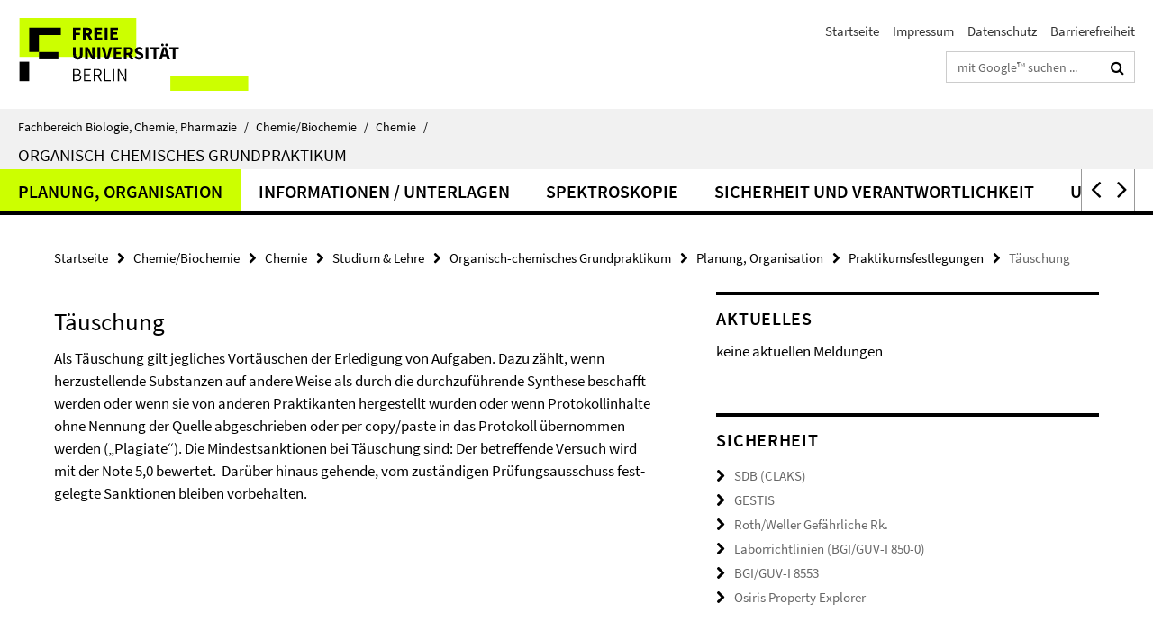

--- FILE ---
content_type: text/html; charset=utf-8
request_url: https://www.bcp.fu-berlin.de/chemie/chemie/studium/ocpraktikum/planung/praktikumsfestlegungen/taeuschung.html
body_size: 7251
content:
<!DOCTYPE html><!-- rendered 2026-01-18 12:58:19 (UTC) --><html class="ltr" lang="de"><head><title>Täuschung • Organisch-chemisches Grundpraktikum • Fachbereich Biologie, Chemie, Pharmazie</title><!-- BEGIN Fragment default/25123017/views/head_meta/40810724/1405205047?142842:1823 -->
<meta charset="utf-8" /><meta content="IE=edge" http-equiv="X-UA-Compatible" /><meta content="width=device-width, initial-scale=1.0" name="viewport" /><meta content="authenticity_token" name="csrf-param" />
<meta content="QNQwwTRGOusTqzE3j8F+NiDumQrOVPTo7h8L6lDnp9Y=" name="csrf-token" /><meta content="Täuschung" property="og:title" /><meta content="website" property="og:type" /><meta content="https://www.bcp.fu-berlin.de/chemie/chemie/studium/ocpraktikum/planung/praktikumsfestlegungen/taeuschung.html" property="og:url" /><!-- BEGIN Fragment default/25123017/views/open_graph_image/13846703/1768469871?162850:20011 -->
<!-- END Fragment default/25123017/views/open_graph_image/13846703/1768469871?162850:20011 -->
<meta content="index,follow" name="robots" /><meta content="2014-07-10" name="dc.date" /><meta content="Täuschung" name="dc.name" /><meta content="DE-BE" name="geo.region" /><meta content="Berlin" name="geo.placename" /><meta content="52.448131;13.286102" name="geo.position" /><link href="https://www.bcp.fu-berlin.de/chemie/chemie/studium/ocpraktikum/planung/praktikumsfestlegungen/taeuschung.html" rel="canonical" /><!-- BEGIN Fragment default/25123017/views/favicon/13846703/1768469871?183925:72019 -->
<link href="/assets/default2/favicon-12a6f1b0e53f527326498a6bfd4c3abd.ico" rel="shortcut icon" /><!-- END Fragment default/25123017/views/favicon/13846703/1768469871?183925:72019 -->
<!-- BEGIN Fragment default/25123017/head/rss/false/13846703/1768469871?180658:22003 -->
<!-- END Fragment default/25123017/head/rss/false/13846703/1768469871?180658:22003 -->
<!-- END Fragment default/25123017/views/head_meta/40810724/1405205047?142842:1823 -->
<!-- BEGIN Fragment default/25123017/head/assets/13846703/1768469871/?103815:86400 -->
<link href="/assets/default2/default_application-part-1-841e7928a8.css" media="all" rel="stylesheet" type="text/css" /><link href="/assets/default2/default_application-part-2-168016bf56.css" media="all" rel="stylesheet" type="text/css" /><script src="/assets/default2/application-781670a880dd5cd1754f30fcf22929cb.js" type="text/javascript"></script><!--[if lt IE 9]><script src="/assets/default2/html5shiv-d11feba7bd03bd542f45c2943ca21fed.js" type="text/javascript"></script><script src="/assets/default2/respond.min-31225ade11a162d40577719d9a33d3ee.js" type="text/javascript"></script><![endif]--><meta content="Rails Connector for Infopark CMS Fiona by Infopark AG (www.infopark.de); Version 6.8.2.36.82613853" name="generator" /><!-- END Fragment default/25123017/head/assets/13846703/1768469871/?103815:86400 -->
</head><body class="site-ocpraktikum layout-size-L"><div class="debug page" data-current-path="/chemie/chemie/studium/ocpraktikum/planung/praktikumsfestlegungen/taeuschung/"><a class="sr-only" href="#content">Springe direkt zu Inhalt </a><div class="horizontal-bg-container-header nocontent"><div class="container container-header"><header><!-- BEGIN Fragment default/25123017/header-part-1/25601535/1768567478/?134728:86400 -->
<a accesskey="O" id="seitenanfang"></a><a accesskey="H" href="https://www.fu-berlin.de/" hreflang="" id="fu-logo-link" title="Zur Startseite der Freien Universität Berlin"><svg id="fu-logo" version="1.1" viewBox="0 0 775 187.5" x="0" y="0"><defs><g id="fu-logo-elements"><g><polygon points="75 25 156.3 25 156.3 43.8 100 43.8 100 87.5 75 87.5 75 25"></polygon><polygon points="100 87.5 150 87.5 150 106.3 100 106.3 100 87.5"></polygon><polygon points="50 112.5 75 112.5 75 162.5 50 162.5 50 112.5"></polygon></g><g><path d="M187.5,25h19.7v5.9h-12.7v7.2h10.8v5.9h-10.8v12.2h-7.1V25z"></path><path d="M237.7,56.3l-7.1-12.5c3.3-1.5,5.6-4.4,5.6-9c0-7.4-5.4-9.7-12.1-9.7h-11.3v31.3h7.1V45h3.9l6,11.2H237.7z M219.9,30.6 h3.6c3.7,0,5.7,1,5.7,4.1c0,3.1-2,4.7-5.7,4.7h-3.6V30.6z"></path><path d="M242.5,25h19.6v5.9h-12.5v6.3h10.7v5.9h-10.7v7.2h13v5.9h-20.1V25z"></path><path d="M269,25h7.1v31.3H269V25z"></path><path d="M283.2,25h19.6v5.9h-12.5v6.3h10.7v5.9h-10.7v7.2h13v5.9h-20.1V25z"></path></g><g><path d="M427.8,72.7c2,0,3.4-1.4,3.4-3.4c0-1.9-1.4-3.4-3.4-3.4c-2,0-3.4,1.4-3.4,3.4C424.4,71.3,425.8,72.7,427.8,72.7z"></path><path d="M417.2,72.7c2,0,3.4-1.4,3.4-3.4c0-1.9-1.4-3.4-3.4-3.4c-2,0-3.4,1.4-3.4,3.4C413.8,71.3,415.2,72.7,417.2,72.7z"></path><path d="M187.5,91.8V75h7.1v17.5c0,6.1,1.9,8.2,5.4,8.2c3.5,0,5.5-2.1,5.5-8.2V75h6.8v16.8c0,10.5-4.3,15.1-12.3,15.1 C191.9,106.9,187.5,102.3,187.5,91.8z"></path><path d="M218.8,75h7.2l8.2,15.5l3.1,6.9h0.2c-0.3-3.3-0.9-7.7-0.9-11.4V75h6.7v31.3h-7.2L228,90.7l-3.1-6.8h-0.2 c0.3,3.4,0.9,7.6,0.9,11.3v11.1h-6.7V75z"></path><path d="M250.4,75h7.1v31.3h-7.1V75z"></path><path d="M261,75h7.5l3.8,14.6c0.9,3.4,1.6,6.6,2.5,10h0.2c0.9-3.4,1.6-6.6,2.5-10l3.7-14.6h7.2l-9.4,31.3h-8.5L261,75z"></path><path d="M291.9,75h19.6V81h-12.5v6.3h10.7v5.9h-10.7v7.2h13v5.9h-20.1V75z"></path><path d="M342.8,106.3l-7.1-12.5c3.3-1.5,5.6-4.4,5.6-9c0-7.4-5.4-9.7-12.1-9.7H318v31.3h7.1V95.1h3.9l6,11.2H342.8z M325.1,80.7 h3.6c3.7,0,5.7,1,5.7,4.1c0,3.1-2,4.7-5.7,4.7h-3.6V80.7z"></path><path d="M344.9,102.4l4.1-4.8c2.2,1.9,5.1,3.3,7.7,3.3c2.9,0,4.4-1.2,4.4-3c0-2-1.8-2.6-4.5-3.7l-4.1-1.7c-3.2-1.3-6.3-4-6.3-8.5 c0-5.2,4.6-9.3,11.1-9.3c3.6,0,7.4,1.4,10.1,4.1l-3.6,4.5c-2.1-1.6-4-2.4-6.5-2.4c-2.4,0-4,1-4,2.8c0,1.9,2,2.6,4.8,3.7l4,1.6 c3.8,1.5,6.2,4.1,6.2,8.5c0,5.2-4.3,9.7-11.8,9.7C352.4,106.9,348.1,105.3,344.9,102.4z"></path><path d="M373.9,75h7.1v31.3h-7.1V75z"></path><path d="M394.4,81h-8.6V75H410V81h-8.6v25.3h-7.1V81z"></path><path d="M429.2,106.3h7.5L426.9,75h-8.5l-9.8,31.3h7.2l1.9-7.4h9.5L429.2,106.3z M419.2,93.4l0.8-2.9c0.9-3.1,1.7-6.8,2.5-10.1 h0.2c0.8,3.3,1.7,7,2.5,10.1l0.7,2.9H419.2z"></path><path d="M443.6,81h-8.6V75h24.3V81h-8.6v25.3h-7.1V81z"></path></g><g><path d="M187.5,131.2h8.9c6.3,0,10.6,2.2,10.6,7.6c0,3.2-1.7,5.8-4.7,6.8v0.2c3.9,0.7,6.5,3.2,6.5,7.5c0,6.1-4.7,9.1-11.7,9.1 h-9.6V131.2z M195.7,144.7c5.8,0,8.1-2.1,8.1-5.5c0-3.9-2.7-5.4-7.9-5.4h-5.1v10.9H195.7z M196.5,159.9c5.7,0,9.1-2.1,9.1-6.6 c0-4.1-3.3-6-9.1-6h-5.8v12.6H196.5z"></path><path d="M215.5,131.2h17.6v2.8h-14.4v10.6h12.1v2.8h-12.1v12.3h14.9v2.8h-18.1V131.2z"></path><path d="M261.5,162.5l-8.2-14c4.5-0.9,7.4-3.8,7.4-8.7c0-6.3-4.4-8.6-10.7-8.6h-9.4v31.3h3.3v-13.7h6l7.9,13.7H261.5z M243.8,133.9h5.6c5.1,0,8,1.6,8,5.9c0,4.3-2.8,6.3-8,6.3h-5.6V133.9z"></path><path d="M267.4,131.2h3.3v28.5h13.9v2.8h-17.2V131.2z"></path><path d="M290.3,131.2h3.3v31.3h-3.3V131.2z"></path><path d="M302.6,131.2h3.4l12,20.6l3.4,6.4h0.2c-0.2-3.1-0.4-6.4-0.4-9.6v-17.4h3.1v31.3H321l-12-20.6l-3.4-6.4h-0.2 c0.2,3.1,0.4,6.2,0.4,9.4v17.6h-3.1V131.2z"></path></g></g></defs><g id="fu-logo-rects"></g><use x="0" xlink:href="#fu-logo-elements" y="0"></use></svg></a><script>"use strict";var svgFLogoObj = document.getElementById("fu-logo");var rectsContainer = svgFLogoObj.getElementById("fu-logo-rects");var svgns = "http://www.w3.org/2000/svg";var xlinkns = "http://www.w3.org/1999/xlink";function createRect(xPos, yPos) {  var rectWidth = ["300", "200", "150"];  var rectHeight = ["75", "100", "150"];  var rectXOffset = ["0", "100", "50"];  var rectYOffset = ["0", "75", "150"];  var x = rectXOffset[getRandomIntInclusive(0, 2)];  var y = rectYOffset[getRandomIntInclusive(0, 2)];  if (xPos == "1") {    x = x;  }  if (xPos == "2") {    x = +x + 193.75;  }  if (xPos == "3") {    x = +x + 387.5;  }  if (xPos == "4") {    x = +x + 581.25;  }  if (yPos == "1") {    y = y;  }  if (yPos == "2") {    y = +y + 112.5;  }  var cssClasses = "rectangle";  var rectColor = "#CCFF00";  var style = "fill: ".concat(rectColor, ";");  var rect = document.createElementNS(svgns, "rect");  rect.setAttribute("x", x);  rect.setAttribute("y", y);  rect.setAttribute("width", rectWidth[getRandomIntInclusive(0, 2)]);  rect.setAttribute("height", rectHeight[getRandomIntInclusive(0, 2)]);  rect.setAttribute("class", cssClasses);  rect.setAttribute("style", style);  rectsContainer.appendChild(rect);}function getRandomIntInclusive(min, max) {  min = Math.ceil(min);  max = Math.floor(max);  return Math.floor(Math.random() * (max - min + 1)) + min;}function makeGrid() {  for (var i = 1; i < 17; i = i + 1) {    if (i == "1") {      createRect("1", "1");    }    if (i == "2") {      createRect("2", "1");    }    if (i == "3") {      createRect("3", "1");    }    if (i == "5") {      createRect("1", "2");    }    if (i == "6") {      createRect("2", "2");    }    if (i == "7") {      createRect("3", "2");    }    if (i == "8") {      createRect("4", "2");    }  }}makeGrid();</script><a accesskey="H" href="https://www.fu-berlin.de/" hreflang="" id="fu-label-link" title="Zur Startseite der Freien Universität Berlin"><div id="fu-label-wrapper"><svg id="fu-label" version="1.1" viewBox="0 0 50 50" x="0" y="0"><defs><g id="fu-label-elements"><rect height="50" id="fu-label-bg" width="50"></rect><g><polygon points="19.17 10.75 36.01 10.75 36.01 14.65 24.35 14.65 24.35 23.71 19.17 23.71 19.17 10.75"></polygon><polygon points="24.35 23.71 34.71 23.71 34.71 27.6 24.35 27.6 24.35 23.71"></polygon><polygon points="13.99 28.88 19.17 28.88 19.17 39.25 13.99 39.25 13.99 28.88"></polygon></g></g></defs><use x="0" xlink:href="#fu-label-elements" y="0"></use></svg></div><div id="fu-label-text">Freie Universität Berlin</div></a><h1 class="hide">Fachbereich Biologie, Chemie, Pharmazie</h1><hr class="hide" /><h2 class="sr-only">Service-Navigation</h2><ul class="top-nav no-print"><li><a href="/index.html" rel="index" title="Zur Startseite von: Fachbereich Biologie, Chemie, Pharmazie">Startseite</a></li><li><a href="/impressum/index.html" title="Impressum gem. § 5 Telemediengesetz (TMG)">Impressum</a></li><li><a href="https://www.fu-berlin.de/$REDIRECTS/datenschutz.html" title="">Datenschutz</a></li><li><a href="https://www.fu-berlin.de/$REDIRECTS/barrierefreiheit.html" title="">Barrierefreiheit</a></li></ul><!-- END Fragment default/25123017/header-part-1/25601535/1768567478/?134728:86400 -->
<div class="services-search-icon no-print"><div class="icon-close icon-cds icon-cds-wrong" style="display: none;"></div><div class="icon-search fa fa-search"></div></div><div class="services no-print"><!-- BEGIN Fragment default/25123017/header-part-2/25601535/1768567478/?134728:86400 -->
<div class="services-search"><form action="/_search/index.html" class="fub-google-search-form" id="search-form" method="get" role="search"><input name="ie" type="hidden" value="UTF-8" /><label class="search-label" for="search-input">Suchbegriffe</label><input autocomplete="off" class="search-input" id="search-input" name="q" placeholder="mit Google™ suchen ..." title="Suchbegriff bitte hier eingeben" type="text" /><button class="search-button" id="search_button" title="mit Google™ suchen ..." type="submit"><i class="fa fa-search"></i></button></form><div class="search-privacy-link"><a href="http://www.fu-berlin.de/redaktion/impressum/datenschutzhinweise#faq_06_externe_suche" title="Hinweise zur Datenübertragung bei der Google™ Suche">Hinweise zur Datenübertragung bei der Google™ Suche</a></div></div><!-- END Fragment default/25123017/header-part-2/25601535/1768567478/?134728:86400 -->
</div></header></div></div><div class="horizontal-bg-container-identity nocontent"><div class="container container-identity"><div class="identity closed"><i class="identity-text-parent-icon-close fa fa-angle-up no-print"></i><i class="identity-text-parent-icon-open fa fa-angle-down no-print"></i><div class="identity-text-parent no-print"><a class="identity-text-parent-first" href="/index.html" rel="index" title="Zur Startseite von: ">Fachbereich Biologie, Chemie, Pharmazie<span class="identity-text-separator">/</span></a><a class="identity-text-parent-second" href="/chemie/index.html" rel="" title="Zur Startseite von: ">Chemie/Biochemie<span class="identity-text-separator">/</span></a><a class="identity-text-parent-third" href="/chemie/chemie/index.html" rel="" title="Zur Startseite von: ">Chemie<span class="identity-text-separator">/</span></a></div><h2 class="identity-text-main"><a href="/chemie/chemie/studium/ocpraktikum/index.html" title="Zur Startseite von:  Organisch-chemisches Grundpraktikum">Organisch-chemisches Grundpraktikum</a></h2></div></div></div><!-- BEGIN Fragment default/25123017/navbar-wrapper-ajax/0/25601535/1768567478/?142430:3600 -->
<div class="navbar-wrapper cms-box-ajax-content" data-ajax-url="/chemie/chemie/studium/ocpraktikum/index.html?comp=navbar&amp;irq=1&amp;pm=0"><nav class="main-nav-container no-print" style=""><div class="container main-nav-container-inner"><div class="main-nav-scroll-buttons" style="display:none"><div id="main-nav-btn-scroll-left" role="button"><div class="fa fa-angle-left"></div></div><div id="main-nav-btn-scroll-right" role="button"><div class="fa fa-angle-right"></div></div></div><div class="main-nav-toggle"><span class="main-nav-toggle-text">Menü</span><span class="main-nav-toggle-icon"><span class="line"></span><span class="line"></span><span class="line"></span></span></div><ul class="main-nav level-1" id="fub-main-nav"><li class="main-nav-item level-1 has-children" data-index="0" data-menu-item-path="#" data-menu-shortened="0"><a class="main-nav-item-link level-1" href="#" title="loading...">Planung, Organisation</a><div class="icon-has-children"><div class="fa fa-angle-right"></div><div class="fa fa-angle-down"></div><div class="fa fa-angle-up"></div></div><div class="container main-nav-parent level-2" style="display:none"><p style="margin: 20px;">loading... </p></div></li><li class="main-nav-item level-1 has-children" data-index="1" data-menu-item-path="#" data-menu-shortened="0"><a class="main-nav-item-link level-1" href="#" title="loading...">Informationen / Unterlagen</a><div class="icon-has-children"><div class="fa fa-angle-right"></div><div class="fa fa-angle-down"></div><div class="fa fa-angle-up"></div></div><div class="container main-nav-parent level-2" style="display:none"><p style="margin: 20px;">loading... </p></div></li><li class="main-nav-item level-1 has-children" data-index="2" data-menu-item-path="#" data-menu-shortened="0"><a class="main-nav-item-link level-1" href="#" title="loading...">Spektroskopie</a><div class="icon-has-children"><div class="fa fa-angle-right"></div><div class="fa fa-angle-down"></div><div class="fa fa-angle-up"></div></div><div class="container main-nav-parent level-2" style="display:none"><p style="margin: 20px;">loading... </p></div></li><li class="main-nav-item level-1 has-children" data-index="3" data-menu-item-path="#" data-menu-shortened="0"><a class="main-nav-item-link level-1" href="#" title="loading...">Sicherheit und Verantwortlichkeit</a><div class="icon-has-children"><div class="fa fa-angle-right"></div><div class="fa fa-angle-down"></div><div class="fa fa-angle-up"></div></div><div class="container main-nav-parent level-2" style="display:none"><p style="margin: 20px;">loading... </p></div></li><li class="main-nav-item level-1 has-children" data-index="4" data-menu-item-path="#" data-menu-shortened="0"><a class="main-nav-item-link level-1" href="#" title="loading...">Unterlagen für Assistenten</a><div class="icon-has-children"><div class="fa fa-angle-right"></div><div class="fa fa-angle-down"></div><div class="fa fa-angle-up"></div></div><div class="container main-nav-parent level-2" style="display:none"><p style="margin: 20px;">loading... </p></div></li><li class="main-nav-item level-1 has-children" data-index="5" data-menu-item-path="#" data-menu-shortened="0"><a class="main-nav-item-link level-1" href="#" title="loading...">Externe Interessenten</a><div class="icon-has-children"><div class="fa fa-angle-right"></div><div class="fa fa-angle-down"></div><div class="fa fa-angle-up"></div></div><div class="container main-nav-parent level-2" style="display:none"><p style="margin: 20px;">loading... </p></div></li></ul></div><div class="main-nav-flyout-global"><div class="container"></div><button id="main-nav-btn-flyout-close" type="button"><div id="main-nav-btn-flyout-close-container"><i class="fa fa-angle-up"></i></div></button></div></nav></div><script type="text/javascript">$(document).ready(function () { Luise.Navigation.init(); });</script><!-- END Fragment default/25123017/navbar-wrapper-ajax/0/25601535/1768567478/?142430:3600 -->
<div class="content-wrapper main horizontal-bg-container-main"><div class="container breadcrumbs-container nocontent"><div class="row"><div class="col-xs-12"><div class="box breadcrumbs no-print"><p class="hide">Pfadnavigation</p><ul class="fu-breadcrumb"><li><a href="/index.html">Startseite</a><i class="fa fa-chevron-right"></i></li><li><a href="/chemie/index.html">Chemie/Biochemie</a><i class="fa fa-chevron-right"></i></li><li><a href="/chemie/chemie/index.html">Chemie</a><i class="fa fa-chevron-right"></i></li><li><a href="/chemie/chemie/studium/index.html">Studium &amp; Lehre</a><i class="fa fa-chevron-right"></i></li><li><a href="/chemie/chemie/studium/ocpraktikum/index.html">Organisch-chemisches Grundpraktikum</a><i class="fa fa-chevron-right"></i></li><li><a href="/chemie/chemie/studium/ocpraktikum/planung/index.html">Planung, Organisation</a><i class="fa fa-chevron-right"></i></li><li><a href="/chemie/chemie/studium/ocpraktikum/planung/praktikumsfestlegungen/index.html">Praktikumsfestlegungen</a><i class="fa fa-chevron-right"></i></li><li class="active">Täuschung</li></ul></div></div></div></div><div class="container"><div class="row"><main class="col-m-7 print-full-width"><!--skiplink anchor: content--><div class="fub-content fub-fu_faq_dok"><a id="content"></a><div class="box box-standard-body box-standard-body-cms-7"><h1>Täuschung</h1><!-- BEGIN Fragment default/25123017/content_media/40810724/1405205047/40810724/1405205047/?140820:601 -->
<!-- END Fragment default/25123017/content_media/40810724/1405205047/40810724/1405205047/?140820:601 -->
<div class="editor-content hyphens"><p>Als Täuschung gilt jegliches Vortäuschen der Erledigung von Aufgaben. Dazu zählt, wenn herzustellende Substanzen auf andere Weise als durch die durchzuführende Syn­these beschafft werden oder wenn sie von anderen Praktikanten hergestellt wurden oder wenn Protokollinhalte ohne Nennung der Quelle abgeschrieben oder per copy/paste in das Protokoll übernommen werden („Plagiate“). Die Mindestsanktionen bei Täu­schung sind: Der betreffende Versuch wird mit der Note 5,0 bewertet.  Darüber hinaus gehende, vom zuständigen Prüfungsausschuss fest­gelegte Sanktionen bleiben vorbehalten.</p></div></div><noscript><div class="warning_box"><em class="mark-4">Für eine optimale Darstellung dieser Seite aktivieren Sie bitte JavaScript.</em></div></noscript></div></main><!-- BEGIN Fragment default/25123017/sidebar_subtree/25601535/1768567478/?141444:1801 -->
<aside class="col-m-5 sidebar-right no-print nocontent"><div class="row"><div class="col-l-11 col-l-offset-1"><div class="content-element"><!-- BEGIN Fragment default/25123017/news-box-outer/26717276/1403288477/?141023:3600 -->
<div class="box box-news-list-v1 box-border box-news-cms-5"><h3 class="box-news-list-v1-headline">Aktuelles</h3><div class="news cms-box-ajax-content" data-ajax-url="/chemie/chemie/studium/ocpraktikum/_News/index.html?irq=1&amp;page=1"><div class="spinner news" style="display: none; width: 16px; padding: 20px;"><img alt="spinner" src="/assets/default2/spinner-39a0a2170912fd2acf310826322141db.gif" /></div><noscript><em class="mark-4">Zur Anzeige dieser Inhalte wird JavaScript benötigt.</em><p><a href="/chemie/chemie/studium/ocpraktikum/_News/index.html" title="Aktuelles">Übersicht</a></p></noscript></div></div><!-- END Fragment default/25123017/news-box-outer/26717276/1403288477/?141023:3600 -->
</div></div></div><div class="row"><div class="col-l-11 col-l-offset-1"><div class="content-element"><div class="box box-text box-border box-text-cms-5 cms-box_sicherheit"><h3 class="box-text-headline">Sicherheit</h3><ul class="box-text-link-list fa-ul"><li><a href="https://claks.fu-berlin.de/info/sdb.php" target="_self" title="SDB (CLAKS)"><i class="fa fa-li fa-chevron-right"></i>SDB (CLAKS)</a></li><li><a href="http://www.dguv.de/ifa/Gefahrstoffdatenbanken/GESTIS-Stoffdatenbank/" target="_blank" title="GESTIS"><i class="fa fa-li fa-chevron-right"></i>GESTIS</a></li><li><a href="http://ub2011.ub.fu-berlin.de/NetManBin/nmwebclt.dll?CONFIGID=GCR&amp;DT=3&amp;LANGUAGE=German" target="_self" title="Roth/Weller Gefährliche Rk."><i class="fa fa-li fa-chevron-right"></i>Roth/Weller Gefährliche Rk.</a></li><li><a href="http://bgi850-0.vur.jedermann.de/index.jsp" target="_blank" title="Laborrichtlinien (BGI/GUV-I 850-0)"><i class="fa fa-li fa-chevron-right"></i>Laborrichtlinien (BGI/GUV-I 850-0)</a></li><li><a href="http://publikationen.dguv.de/dguv/pdf/10002/i-8553.pdf" target="_blank" title="BGI/GUV-I 8553" type="application/pdf"><i class="fa fa-li fa-chevron-right"></i>BGI/GUV-I 8553</a></li><li><a href="http://www.organic-chemistry.org/prog/peo/" target="_blank" title="Osiris Property Explorer"><i class="fa fa-li fa-chevron-right"></i>Osiris Property Explorer</a></li></ul></div></div></div></div><div class="row"><div class="col-l-11 col-l-offset-1"><div class="content-element"><div class="box box-text box-border box-text-cms-5 cms-box_modulbeschreibungen"><h3 class="box-text-headline">Modulbeschreibungen</h3><div class="box-text-text hyphens"><div class="editor-content "><ul>
<li><a href="/studium-lehre/chemie/studiengaenge/bcs-mono/modulbeschreibungen/modulbeschreibungen-als-pdf/pflicht_oc/oc_grundpraktikum.pdf">Chemie</a></li>
<li><a href="/studium-lehre/chemie/studiengaenge/bsc-kombi/modulbeschreibungen/modulbeschreibungen-als-pdf/Aufbaupraktikum.pdf">Chemie für das Lehramt</a></li>
<li><a href="/studium-lehre/verwaltung/ordnungen/biochemie_container/03_bsc_biochemie/biochemie_bc_sto_2013.pdf">Studienordnung Biochemie</a></li>
</ul>
<hr />
<p><a href="/chemie/chemie/studium/ocpraktikum/planung/vorlesungsverzeichnis/index.html">Vorlesungsverzeichnis</a></p></div></div></div></div></div></div></aside><!-- END Fragment default/25123017/sidebar_subtree/25601535/1768567478/?141444:1801 -->
</div></div></div><!-- BEGIN Fragment default/25123017/footer/banners/25601535/1768567478/?142430:3600 -->
<div class="container container-bottom-banner"><div class="box box-bottom-banner box-bottom-banner-cms-kritik"><a href="/chemie/chemie/studium/ocpraktikum/kritik/index.html" class="box-bottom-banner-link"><picture data-adaptive-with="500"><source data-screen-size='-' srcset='/chemie/chemie/studium/ocpraktikum/_Bilder/kritik.gif?width=500 1x, /chemie/chemie/studium/ocpraktikum/_Bilder/kritik.gif?width=1000 2x, /chemie/chemie/studium/ocpraktikum/_Bilder/kritik.gif?width=2000 3x' ><img alt="kritik" class="figure-img" data-image-obj-id="45368578" src="/chemie/chemie/studium/ocpraktikum/_Bilder/kritik.gif?width=500" /></picture></a></div><div class="box box-bottom-banner box-bottom-banner-cms-somerights20"><a href="http://creativecommons.org/licenses/by-nc-sa/3.0/de/" class="box-bottom-banner-link" target="_blank"><picture data-adaptive-with="500"><source data-screen-size='-' srcset='/chemie/chemie/studium/ocpraktikum/_Bilder/somerights20.png?width=500 1x, /chemie/chemie/studium/ocpraktikum/_Bilder/somerights20.png?width=1000 2x, /chemie/chemie/studium/ocpraktikum/_Bilder/somerights20.png?width=2000 3x' ><img alt="Lizenz" class="figure-img" data-image-obj-id="27854947" src="/chemie/chemie/studium/ocpraktikum/_Bilder/somerights20.png?width=500" /></picture></a></div></div><!-- END Fragment default/25123017/footer/banners/25601535/1768567478/?142430:3600 -->
<div class="horizontal-bg-container-footer no-print nocontent"><footer><div class="container container-footer"><div class="row"><!-- BEGIN Fragment default/25123017/footer/col-2/25601535/1768567478/?142430:3600 -->
<div class="col-m-6 col-l-3"><div class="box"><h3 class="footer-section-headline">Service-Navigation</h3><ul class="footer-section-list fa-ul"><li><a href="/index.html" rel="index" title="Zur Startseite von: Fachbereich Biologie, Chemie, Pharmazie"><i class="fa fa-li fa-chevron-right"></i>Startseite</a></li><li><a href="/impressum/index.html" title="Impressum gem. § 5 Telemediengesetz (TMG)"><i class="fa fa-li fa-chevron-right"></i>Impressum</a></li><li><a href="https://www.fu-berlin.de/$REDIRECTS/datenschutz.html" title=""><i class="fa fa-li fa-chevron-right"></i>Datenschutz</a></li><li><a href="https://www.fu-berlin.de/$REDIRECTS/barrierefreiheit.html" title=""><i class="fa fa-li fa-chevron-right"></i>Barrierefreiheit</a></li></ul></div></div><!-- END Fragment default/25123017/footer/col-2/25601535/1768567478/?142430:3600 -->
<div class="col-m-6 col-l-3"><div class="box"><h3 class="footer-section-headline">Diese Seite</h3><ul class="footer-section-list fa-ul"><li><a href="#" onclick="javascript:self.print();return false;" rel="alternate" role="button" title="Diese Seite drucken"><i class="fa fa-li fa-chevron-right"></i>Drucken</a></li><!-- BEGIN Fragment default/25123017/footer/col-4.rss/25601535/1768567478/?142430:3600 -->
<!-- END Fragment default/25123017/footer/col-4.rss/25601535/1768567478/?142430:3600 -->
<!-- BEGIN Fragment default/25123017/footer/col-4.languages/25601535/1768567478/?142430:3600 -->
<!-- END Fragment default/25123017/footer/col-4.languages/25601535/1768567478/?142430:3600 -->
</ul></div></div><div class="clearfix visible-m"></div></div></div><div class="container container-seal"><div class="row"><div class="col-xs-12"><img alt="Siegel der Freien Universität Berlin" id="fu-seal" src="/assets/default2/fu-siegel-web-schwarz-684a4d11be3c3400d8906a344a77c9a4.png" /><div id="fu-seal-description">Das wissenschaftliche Ethos der Freien Universität Berlin wird seit ihrer Gründung im Dezember 1948 von drei Werten bestimmt: Wahrheit, Gerechtigkeit und Freiheit.</div></div></div></div></footer></div><script src="/assets/default2/henry-55a2f6b1df7f8729fca2d550689240e9.js" type="text/javascript"></script></div></body></html>

--- FILE ---
content_type: text/html; charset=utf-8
request_url: https://www.bcp.fu-berlin.de/chemie/chemie/studium/ocpraktikum/index.html?comp=navbar&irq=1&pm=0
body_size: 2404
content:
<!-- BEGIN Fragment default/25123017/navbar-wrapper/25601535/1768567478/?140538:1800 -->
<!-- BEGIN Fragment default/25123017/navbar/87467043cc0fe2a846c3ac9176798c781ef4e6a4/?133539:86400 -->
<nav class="main-nav-container no-print nocontent" style="display: none;"><div class="container main-nav-container-inner"><div class="main-nav-scroll-buttons" style="display:none"><div id="main-nav-btn-scroll-left" role="button"><div class="fa fa-angle-left"></div></div><div id="main-nav-btn-scroll-right" role="button"><div class="fa fa-angle-right"></div></div></div><div class="main-nav-toggle"><span class="main-nav-toggle-text">Menü</span><span class="main-nav-toggle-icon"><span class="line"></span><span class="line"></span><span class="line"></span></span></div><ul class="main-nav level-1" id="fub-main-nav"><li class="main-nav-item level-1 has-children" data-index="0" data-menu-item-path="/chemie/chemie/studium/ocpraktikum/planung" data-menu-shortened="0" id="main-nav-item-planung"><a class="main-nav-item-link level-1" href="/chemie/chemie/studium/ocpraktikum/planung/index.html">Planung, Organisation</a><div class="icon-has-children"><div class="fa fa-angle-right"></div><div class="fa fa-angle-down"></div><div class="fa fa-angle-up"></div></div><div class="container main-nav-parent level-2" style="display:none"><a class="main-nav-item-link level-1" href="/chemie/chemie/studium/ocpraktikum/planung/index.html"><span>Zur Übersichtsseite Planung, Organisation</span></a></div><ul class="main-nav level-2"><li class="main-nav-item level-2 " data-menu-item-path="/chemie/chemie/studium/ocpraktikum/planung/terminkalender"><a class="main-nav-item-link level-2" href="/chemie/chemie/studium/ocpraktikum/planung/terminkalender/index.html">Inhaltlicher und zeitlicher Verlauf</a></li><li class="main-nav-item level-2 " data-menu-item-path="/chemie/chemie/studium/ocpraktikum/planung/praktikum"><a class="main-nav-item-link level-2" href="/chemie/chemie/studium/ocpraktikum/planung/praktikum/index.html">Praktikumsöffnungszeiten</a></li><li class="main-nav-item level-2 " data-menu-item-path="/chemie/chemie/studium/ocpraktikum/planung/vorlesungsverzeichnis"><a class="main-nav-item-link level-2" href="/chemie/chemie/studium/ocpraktikum/planung/vorlesungsverzeichnis/index.html">Vorlesungsverzeichnis</a></li><li class="main-nav-item level-2 " data-menu-item-path="/chemie/chemie/studium/ocpraktikum/planung/ablauf"><a class="main-nav-item-link level-2" href="/chemie/chemie/studium/ocpraktikum/planung/ablauf/index.html">Wer muss was machen?</a></li><li class="main-nav-item level-2 " data-menu-item-path="/chemie/chemie/studium/ocpraktikum/planung/praktikumsfestlegungen"><a class="main-nav-item-link level-2" href="/chemie/chemie/studium/ocpraktikum/planung/praktikumsfestlegungen/index.html">Praktikumsfestlegungen</a></li><li class="main-nav-item level-2 " data-menu-item-path="/chemie/chemie/studium/ocpraktikum/planung/registrierung_praktikum"><a class="main-nav-item-link level-2" href="/chemie/chemie/studium/ocpraktikum/planung/registrierung_praktikum/index.html">Anmeldung für das Praktikum</a></li><li class="main-nav-item level-2 " data-menu-item-path="/chemie/chemie/studium/ocpraktikum/planung/registrierung_tests"><a class="main-nav-item-link level-2" href="/chemie/chemie/studium/ocpraktikum/planung/registrierung_tests/index.html">Anmeldung für die Tests</a></li><li class="main-nav-item level-2 " data-menu-item-path="/chemie/chemie/studium/ocpraktikum/planung/modulabschluss"><a class="main-nav-item-link level-2" href="/chemie/chemie/studium/ocpraktikum/planung/modulabschluss/index.html">Modulabschluss</a></li><li class="main-nav-item level-2 " data-menu-item-path="/chemie/chemie/studium/ocpraktikum/planung/glasbruchversicherung"><a class="main-nav-item-link level-2" href="/chemie/chemie/studium/ocpraktikum/planung/glasbruchversicherung/index.html">Versicherung und Haftung</a></li><li class="main-nav-item level-2 has-children" data-menu-item-path="/chemie/chemie/studium/ocpraktikum/planung/irene"><a class="main-nav-item-link level-2" href="/chemie/chemie/studium/ocpraktikum/planung/irene/index.html">Fragen an Frau Irene</a><div class="icon-has-children"><div class="fa fa-angle-right"></div><div class="fa fa-angle-down"></div><div class="fa fa-angle-up"></div></div><ul class="main-nav level-3"><li class="main-nav-item level-3 " data-menu-item-path="/chemie/chemie/studium/ocpraktikum/planung/irene/praktikumsanfang"><a class="main-nav-item-link level-3" href="/chemie/chemie/studium/ocpraktikum/planung/irene/praktikumsanfang/index.html">Praktikumsbewerber</a></li><li class="main-nav-item level-3 " data-menu-item-path="/chemie/chemie/studium/ocpraktikum/planung/irene/klausur"><a class="main-nav-item-link level-3" href="/chemie/chemie/studium/ocpraktikum/planung/irene/klausur/index.html">Tests</a></li><li class="main-nav-item level-3 " data-menu-item-path="/chemie/chemie/studium/ocpraktikum/planung/irene/praktikumsende"><a class="main-nav-item-link level-3" href="/chemie/chemie/studium/ocpraktikum/planung/irene/praktikumsende/index.html">Ausscheidende Praktikanten</a></li></ul></li></ul></li><li class="main-nav-item level-1 has-children" data-index="1" data-menu-item-path="/chemie/chemie/studium/ocpraktikum/ressourcen" data-menu-shortened="0" id="main-nav-item-ressourcen"><a class="main-nav-item-link level-1" href="/chemie/chemie/studium/ocpraktikum/ressourcen/index.html">Informationen / Unterlagen</a><div class="icon-has-children"><div class="fa fa-angle-right"></div><div class="fa fa-angle-down"></div><div class="fa fa-angle-up"></div></div><div class="container main-nav-parent level-2" style="display:none"><a class="main-nav-item-link level-1" href="/chemie/chemie/studium/ocpraktikum/ressourcen/index.html"><span>Zur Übersichtsseite Informationen / Unterlagen</span></a></div><ul class="main-nav level-2"><li class="main-nav-item level-2 " data-menu-item-path="/chemie/chemie/studium/ocpraktikum/ressourcen/versuche"><a class="main-nav-item-link level-2" href="/chemie/chemie/studium/ocpraktikum/ressourcen/versuche/index.html">Versuchsskripten und Spektren</a></li><li class="main-nav-item level-2 " data-menu-item-path="/chemie/chemie/studium/ocpraktikum/ressourcen/skripten"><a class="main-nav-item-link level-2" href="/chemie/chemie/studium/ocpraktikum/ressourcen/skripten/index.html">Weitere Skripten</a></li><li class="main-nav-item level-2 " data-menu-item-path="/chemie/chemie/studium/ocpraktikum/ressourcen/formulare"><a class="main-nav-item-link level-2" href="/chemie/chemie/studium/ocpraktikum/ressourcen/formulare/index.html">Formulare</a></li><li class="main-nav-item level-2 has-children" data-menu-item-path="/chemie/chemie/studium/ocpraktikum/ressourcen/laborpraxis"><a class="main-nav-item-link level-2" href="/chemie/chemie/studium/ocpraktikum/ressourcen/laborpraxis/index.html">Laborpraxis</a><div class="icon-has-children"><div class="fa fa-angle-right"></div><div class="fa fa-angle-down"></div><div class="fa fa-angle-up"></div></div><ul class="main-nav level-3"><li class="main-nav-item level-3 " data-menu-item-path="/chemie/chemie/studium/ocpraktikum/ressourcen/laborpraxis/laborpraxis_themen"><a class="main-nav-item-link level-3" href="/chemie/chemie/studium/ocpraktikum/ressourcen/laborpraxis/laborpraxis_themen/index.html">Gliederung nach Themen</a></li><li class="main-nav-item level-3 has-children" data-menu-item-path="/chemie/chemie/studium/ocpraktikum/ressourcen/laborpraxis/laborpraxis_webinfos"><a class="main-nav-item-link level-3" href="/chemie/chemie/studium/ocpraktikum/ressourcen/laborpraxis/laborpraxis_webinfos/index.html">Web-Informationen</a><div class="icon-has-children"><div class="fa fa-angle-right"></div><div class="fa fa-angle-down"></div><div class="fa fa-angle-up"></div></div><ul class="main-nav level-4"><li class="main-nav-item level-4 " data-menu-item-path="/chemie/chemie/studium/ocpraktikum/ressourcen/laborpraxis/laborpraxis_webinfos/apparaturen"><a class="main-nav-item-link level-4" href="/chemie/chemie/studium/ocpraktikum/ressourcen/laborpraxis/laborpraxis_webinfos/apparaturen/index.html">Apparaturen</a></li><li class="main-nav-item level-4 " data-menu-item-path="/chemie/chemie/studium/ocpraktikum/ressourcen/laborpraxis/laborpraxis_webinfos/berechnungen"><a class="main-nav-item-link level-4" href="/chemie/chemie/studium/ocpraktikum/ressourcen/laborpraxis/laborpraxis_webinfos/berechnungen/index.html">Berechnungen</a></li><li class="main-nav-item level-4 " data-menu-item-path="/chemie/chemie/studium/ocpraktikum/ressourcen/laborpraxis/laborpraxis_webinfos/dosen"><a class="main-nav-item-link level-4" href="/chemie/chemie/studium/ocpraktikum/ressourcen/laborpraxis/laborpraxis_webinfos/dosen/index.html">Chemikalien in Dosen</a></li><li class="main-nav-item level-4 " data-menu-item-path="/chemie/chemie/studium/ocpraktikum/ressourcen/laborpraxis/laborpraxis_webinfos/druckgase"><a class="main-nav-item-link level-4" href="/chemie/chemie/studium/ocpraktikum/ressourcen/laborpraxis/laborpraxis_webinfos/druckgase/index.html">Druckgase</a></li><li class="main-nav-item level-4 " data-menu-item-path="/chemie/chemie/studium/ocpraktikum/ressourcen/laborpraxis/laborpraxis_webinfos/fluessigkeiten"><a class="main-nav-item-link level-4" href="/chemie/chemie/studium/ocpraktikum/ressourcen/laborpraxis/laborpraxis_webinfos/fluessigkeiten/index.html">Flüssigkeiten</a></li><li class="main-nav-item level-4 " data-menu-item-path="/chemie/chemie/studium/ocpraktikum/ressourcen/laborpraxis/laborpraxis_webinfos/analytik"><a class="main-nav-item-link level-4" href="/chemie/chemie/studium/ocpraktikum/ressourcen/laborpraxis/laborpraxis_webinfos/analytik/index.html">Instrumentelle Analytik</a></li><li class="main-nav-item level-4 " data-menu-item-path="/chemie/chemie/studium/ocpraktikum/ressourcen/laborpraxis/laborpraxis_webinfos/nachtlabor"><a class="main-nav-item-link level-4" href="/chemie/chemie/studium/ocpraktikum/ressourcen/laborpraxis/laborpraxis_webinfos/nachtlabor/index.html">Nachtlabor</a></li><li class="main-nav-item level-4 " data-menu-item-path="/chemie/chemie/studium/ocpraktikum/ressourcen/laborpraxis/laborpraxis_webinfos/reinigung"><a class="main-nav-item-link level-4" href="/chemie/chemie/studium/ocpraktikum/ressourcen/laborpraxis/laborpraxis_webinfos/reinigung/index.html">Reinigungshinweise</a></li><li class="main-nav-item level-4 " data-menu-item-path="/chemie/chemie/studium/ocpraktikum/ressourcen/laborpraxis/laborpraxis_webinfos/stofftrennungen"><a class="main-nav-item-link level-4" href="/chemie/chemie/studium/ocpraktikum/ressourcen/laborpraxis/laborpraxis_webinfos/stofftrennungen/index.html">Stofftrennungen</a></li><li class="main-nav-item level-4 " data-menu-item-path="/chemie/chemie/studium/ocpraktikum/ressourcen/laborpraxis/laborpraxis_webinfos/uebervolle-behaelter"><a class="main-nav-item-link level-4" href="/chemie/chemie/studium/ocpraktikum/ressourcen/laborpraxis/laborpraxis_webinfos/uebervolle-behaelter/index.html">Umfüllen aus übervollen Behältern</a></li><li class="main-nav-item level-4 " data-menu-item-path="/chemie/chemie/studium/ocpraktikum/ressourcen/laborpraxis/laborpraxis_webinfos/vakuum"><a class="main-nav-item-link level-4" href="/chemie/chemie/studium/ocpraktikum/ressourcen/laborpraxis/laborpraxis_webinfos/vakuum/index.html">Vakuum</a></li></ul></li><li class="main-nav-item level-3 " data-menu-item-path="/chemie/chemie/studium/ocpraktikum/ressourcen/laborpraxis/laborpraxis_handouts"><a class="main-nav-item-link level-3" href="/chemie/chemie/studium/ocpraktikum/ressourcen/laborpraxis/laborpraxis_handouts/index.html">Handouts</a></li><li class="main-nav-item level-3 " data-menu-item-path="/chemie/chemie/studium/ocpraktikum/ressourcen/laborpraxis/laborpraxis_betriebsanleitungen"><a class="main-nav-item-link level-3" href="/chemie/chemie/studium/ocpraktikum/ressourcen/laborpraxis/laborpraxis_betriebsanleitungen/index.html">Betriebsanleitungen</a></li></ul></li><li class="main-nav-item level-2 " data-menu-item-path="/chemie/chemie/studium/ocpraktikum/ressourcen/zurechtfinden"><a class="main-nav-item-link level-2" href="/chemie/chemie/studium/ocpraktikum/ressourcen/zurechtfinden/index.html">Zurechtfinden im Praktikum</a></li><li class="main-nav-item level-2 " data-menu-item-path="/chemie/chemie/studium/ocpraktikum/ressourcen/literatur"><a class="main-nav-item-link level-2" href="/chemie/chemie/studium/ocpraktikum/ressourcen/literatur/index.html">Literatur</a></li><li class="main-nav-item level-2 " data-menu-item-path="/chemie/chemie/studium/ocpraktikum/ressourcen/chemieinformationen"><a class="main-nav-item-link level-2" href="/chemie/chemie/studium/ocpraktikum/ressourcen/chemieinformationen/index.html">Chemie-Informationen</a></li><li class="main-nav-item level-2 " data-menu-item-path="/chemie/chemie/studium/ocpraktikum/ressourcen/protokolle"><a class="main-nav-item-link level-2" href="/chemie/chemie/studium/ocpraktikum/ressourcen/protokolle/index.html">Protokolle</a></li><li class="main-nav-item level-2 " data-menu-item-path="/chemie/chemie/studium/ocpraktikum/ressourcen/software"><a class="main-nav-item-link level-2" href="/chemie/chemie/studium/ocpraktikum/ressourcen/software/index.html">Software</a></li><li class="main-nav-item level-2 " data-menu-item-path="/chemie/chemie/studium/ocpraktikum/ressourcen/evaluation"><a class="main-nav-item-link level-2" href="/chemie/chemie/studium/ocpraktikum/ressourcen/evaluation/index.html">Evaluation</a></li><li class="main-nav-item level-2 " data-menu-item-path="/chemie/chemie/studium/ocpraktikum/ressourcen/unfall"><a class="main-nav-item-link level-2" href="/chemie/chemie/studium/ocpraktikum/ressourcen/unfall/index.html">Krankheit, Unfall</a></li></ul></li><li class="main-nav-item level-1" data-index="2" data-menu-item-path="/chemie/chemie/studium/ocpraktikum/spektroskopie" data-menu-shortened="0" id="main-nav-item-spektroskopie"><a class="main-nav-item-link level-1" href="/chemie/chemie/studium/ocpraktikum/spektroskopie/index.html">Spektroskopie</a></li><li class="main-nav-item level-1 has-children" data-index="3" data-menu-item-path="/chemie/chemie/studium/ocpraktikum/sicherheit" data-menu-shortened="0" id="main-nav-item-sicherheit"><a class="main-nav-item-link level-1" href="/chemie/chemie/studium/ocpraktikum/sicherheit/index.html">Sicherheit und Verantwortlichkeit</a><div class="icon-has-children"><div class="fa fa-angle-right"></div><div class="fa fa-angle-down"></div><div class="fa fa-angle-up"></div></div><div class="container main-nav-parent level-2" style="display:none"><a class="main-nav-item-link level-1" href="/chemie/chemie/studium/ocpraktikum/sicherheit/index.html"><span>Zur Übersichtsseite Sicherheit und Verantwortlichkeit</span></a></div><ul class="main-nav level-2"><li class="main-nav-item level-2 has-children" data-menu-item-path="/chemie/chemie/studium/ocpraktikum/sicherheit/versuche"><a class="main-nav-item-link level-2" href="/chemie/chemie/studium/ocpraktikum/sicherheit/versuche/index.html">Versuche / Anschauungsmaterialien</a><div class="icon-has-children"><div class="fa fa-angle-right"></div><div class="fa fa-angle-down"></div><div class="fa fa-angle-up"></div></div><ul class="main-nav level-3"><li class="main-nav-item level-3 " data-menu-item-path="/chemie/chemie/studium/ocpraktikum/sicherheit/versuche/arbeitshygiene"><a class="main-nav-item-link level-3" href="/chemie/chemie/studium/ocpraktikum/sicherheit/versuche/arbeitshygiene/index.html">Arbeitshygiene</a></li><li class="main-nav-item level-3 " data-menu-item-path="/chemie/chemie/studium/ocpraktikum/sicherheit/versuche/braende"><a class="main-nav-item-link level-3" href="/chemie/chemie/studium/ocpraktikum/sicherheit/versuche/braende/index.html">Brände</a></li><li class="main-nav-item level-3 " data-menu-item-path="/chemie/chemie/studium/ocpraktikum/sicherheit/versuche/braende2"><a class="main-nav-item-link level-3" href="/chemie/chemie/studium/ocpraktikum/sicherheit/versuche/braende2/index.html">Brände löschen</a></li><li class="main-nav-item level-3 " data-menu-item-path="/chemie/chemie/studium/ocpraktikum/sicherheit/versuche/erste_hilfe"><a class="main-nav-item-link level-3" href="/chemie/chemie/studium/ocpraktikum/sicherheit/versuche/erste_hilfe/index.html">Erste Hilfe</a></li><li class="main-nav-item level-3 " data-menu-item-path="/chemie/chemie/studium/ocpraktikum/sicherheit/versuche/gefaehrdungsbeurteilung"><a class="main-nav-item-link level-3" href="/chemie/chemie/studium/ocpraktikum/sicherheit/versuche/gefaehrdungsbeurteilung/index.html">Gefährdungsbeurteilung</a></li><li class="main-nav-item level-3 " data-menu-item-path="/chemie/chemie/studium/ocpraktikum/sicherheit/versuche/oxidationsmittel"><a class="main-nav-item-link level-3" href="/chemie/chemie/studium/ocpraktikum/sicherheit/versuche/oxidationsmittel/index.html">Oxidationsmittel</a></li><li class="main-nav-item level-3 " data-menu-item-path="/chemie/chemie/studium/ocpraktikum/sicherheit/versuche/schutz"><a class="main-nav-item-link level-3" href="/chemie/chemie/studium/ocpraktikum/sicherheit/versuche/schutz/index.html">Schutzeinrichtungen</a></li></ul></li></ul></li><li class="main-nav-item level-1" data-index="4" data-menu-item-path="/chemie/chemie/studium/ocpraktikum/assistenten" data-menu-shortened="0" id="main-nav-item-assistenten"><a class="main-nav-item-link level-1" href="/chemie/chemie/studium/ocpraktikum/assistenten/index.html">Unterlagen für Assistenten</a></li><li class="main-nav-item level-1" data-index="5" data-menu-item-path="/chemie/chemie/studium/ocpraktikum/externe" data-menu-shortened="0" id="main-nav-item-externe"><a class="main-nav-item-link level-1" href="/chemie/chemie/studium/ocpraktikum/externe/index.html">Externe Interessenten</a></li></ul></div><div class="main-nav-flyout-global"><div class="container"></div><button id="main-nav-btn-flyout-close" type="button"><div id="main-nav-btn-flyout-close-container"><i class="fa fa-angle-up"></i></div></button></div></nav><script type="text/javascript">$(document).ready(function () { Luise.Navigation.init(); });</script><!-- END Fragment default/25123017/navbar/87467043cc0fe2a846c3ac9176798c781ef4e6a4/?133539:86400 -->
<!-- END Fragment default/25123017/navbar-wrapper/25601535/1768567478/?140538:1800 -->


--- FILE ---
content_type: text/html; charset=utf-8
request_url: https://www.bcp.fu-berlin.de/chemie/chemie/studium/ocpraktikum/_News/index.html?irq=1&page=1
body_size: 439
content:
<!-- BEGIN Fragment default/25123017/news-box-wrapper/1/26717276/1403288477/?140013:113 -->
<!-- BEGIN Fragment default/25123017/news-box/1/d06b5172d0d2214ac30c83d0e1f5e9a9eaeae0d1/?141146:3600 -->
<p>keine aktuellen Meldungen</p><!-- END Fragment default/25123017/news-box/1/d06b5172d0d2214ac30c83d0e1f5e9a9eaeae0d1/?141146:3600 -->
<!-- END Fragment default/25123017/news-box-wrapper/1/26717276/1403288477/?140013:113 -->
